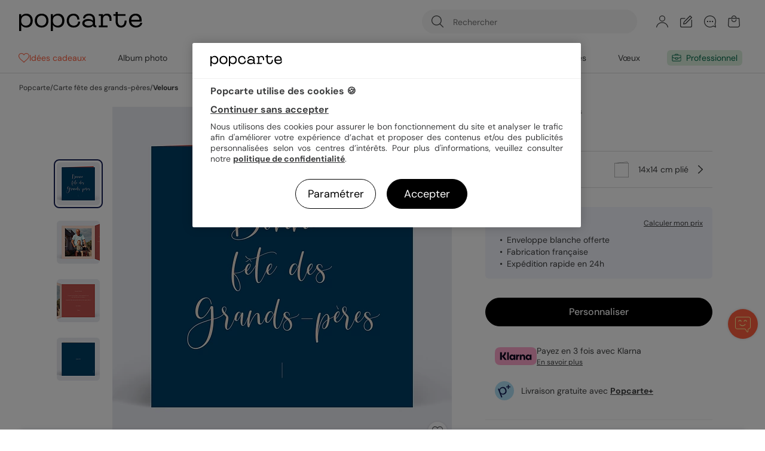

--- FILE ---
content_type: image/svg+xml
request_url: https://www.popcarte.com/img_v3/components/envelopes/selector-white.svg?v=64
body_size: -329
content:
<svg xmlns="http://www.w3.org/2000/svg" fill="none" viewBox="0 0 26 26">
    <circle cx="13" cy="13" r="12.5" stroke="#C4C4C4"/>
</svg>